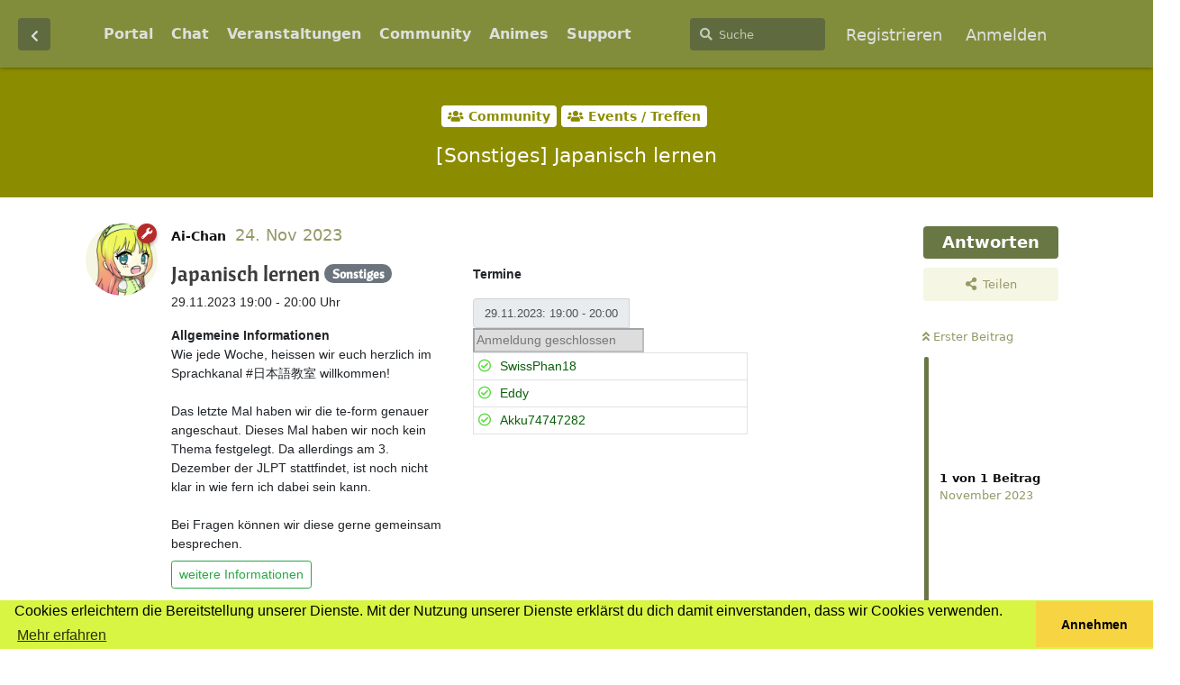

--- FILE ---
content_type: text/html; charset=utf-8
request_url: https://www.littleakiba.ch/d/6161-sonstiges-japanisch-lernen
body_size: 11583
content:
<!doctype html>
<html  dir="ltr"        lang="de" >
    <head>
        <meta charset="utf-8">
        <title>[Sonstiges] Japanisch lernen - littleAkiba - Anime, Manga und Japan</title>

        <link rel="stylesheet" href="https://www.littleakiba.ch/assets/forum.css?v=7de53cfc">
<link rel="canonical" href="https://www.littleakiba.ch/d/6161-sonstiges-japanisch-lernen">
<link rel="preload" href="https://www.littleakiba.ch/assets/forum.css?v=7de53cfc" as="style">
<link rel="preload" href="https://www.littleakiba.ch/assets/forum.js?v=c7cee239" as="script">
<link rel="preload" href="https://www.littleakiba.ch/assets/forum-de.js?v=1df5a95b" as="script">
<link rel="preload" href="https://www.littleakiba.ch/assets/fonts/fa-solid-900.woff2" as="font" type="font/woff2" crossorigin="">
<link rel="preload" href="https://www.littleakiba.ch/assets/fonts/fa-regular-400.woff2" as="font" type="font/woff2" crossorigin="">
<meta name="viewport" content="width=device-width, initial-scale=1, maximum-scale=1, minimum-scale=1">
<meta name="description" content="">
<meta name="theme-color" content="#697745">
<meta name="application-name" content="littleAkiba - Anime, Manga und Japan">
<meta name="robots" content="index, follow">
<meta name="twitter:card" content="summary_large_image">
<meta name="twitter:image" content="https://www.littleakiba.ch/assets/site-image-6g6qbtlw.png">
<meta name="twitter:title" content="[Sonstiges] Japanisch lernen">
<meta name="article:published_time" content="2023-11-24T17:08:33+00:00">
<meta name="twitter:description" content="">
<meta name="twitter:url" content="https://www.littleakiba.ch/d/6161-sonstiges-japanisch-lernen">
<link rel="shortcut icon" href="https://www.littleakiba.ch/assets/favicon-m9asazln.png">
<meta property="og:site_name" content="littleAkiba - Anime, Manga und Japan">
<meta property="og:type" content="article">
<meta property="og:image" content="https://www.littleakiba.ch/assets/site-image-6g6qbtlw.png">
<meta property="og:title" content="[Sonstiges] Japanisch lernen">
<meta property="og:description" content="">
<meta property="og:url" content="https://www.littleakiba.ch/d/6161-sonstiges-japanisch-lernen">
<script type="application/ld+json">[{"@context":"http:\/\/schema.org","@type":"QAPage","publisher":{"@type":"Organization","name":"littleAkiba - Anime, Manga und Japan","url":"https:\/\/www.littleakiba.ch","description":"Die neue Animeforum und Mangaforum der Schweiz. Hier dreht sich alles um Anime, Manga, Gaming, Cosplay, Conventions und Japan ansich. Triff nette Leute aus der Schweiz.","logo":"https:\/\/www.littleakiba.ch\/assets\/logo-ohkmhcng.png"},"image":"https:\/\/www.littleakiba.ch\/assets\/site-image-6g6qbtlw.png","headline":"[Sonstiges] Japanisch lernen","datePublished":"2023-11-24T17:08:33+00:00","description":"","url":"https:\/\/www.littleakiba.ch\/d\/6161-sonstiges-japanisch-lernen","mainEntity":{"@type":"Question","name":"[Sonstiges] Japanisch lernen","text":"\u003Cp\u003E\u003Ciframe data-s9e-mediaembed=\"littleakibaevent\" allowfullscreen=\"\" loading=\"lazy\" onload=\"this.style.height=(this.contentWindow.document.body.scrollHeight+20)+'px';\" scrolling=\"no\" src=\"\/\/www.littleakiba.ch\/portal\/embed\/event\/868\" style=\"border:0;height:360px;max-width:640px;width:100%\"\u003E\u003C\/iframe\u003E\u003C\/p\u003E","dateCreated":"2023-11-24T17:08:33+00:00","author":{"@type":"Person","name":"Ai-Chan"},"answerCount":0}},{"@context":"http:\/\/schema.org","@type":"BreadcrumbList","itemListElement":{"@type":"ListItem","name":"Events \/ Treffen","item":"https:\/\/www.littleakiba.ch\/t\/conventions-treffen","position":2}},{"@context":"http:\/\/schema.org","@type":"WebSite","url":"https:\/\/www.littleakiba.ch\/","potentialAction":{"@type":"SearchAction","target":"https:\/\/www.littleakiba.ch\/?q={search_term_string}","query-input":"required name=search_term_string"}}]</script>
    </head>

    <body>
        <div class="pageinfo" id="pageinfo">
<div class="navinfo">
<div class="headw">
<a href="/"><img src="/portal/assets/littleakiba_logo.png" class="logo logo_la" alt="anime und manga schweiz: littleakiba" title="anime und manga schweiz: littleakiba"></a>

<a href="https://chibicon.ch"><img src="https://chibicon.ch//images/chibicon-2024-tickets.png" class="logo chibi-con" alt="Chibi-Con Anime-Convention 2024 in Winterthur"  style="padding:12px;"></a>

</div>
</div>

<!--
<iframe id="portal_info_container" src="https://www.littleakiba.ch/portal/forumHeaderIframe" frameborder="0" scrolling="no"></iframe>
//-->
</div>


<script src="https://www.littleakiba.ch/portal/assets/js/jquery.min.js"></script>

<script>
theinterval = setInterval(function() {
if(window.location.href.indexOf("/u/") > -1){

   if(
window.location.href.indexOf("/byobu") == -1 &&
window.location.href.indexOf("/mentions") == -1 &&
window.location.href.indexOf("/discussions") == -1 &&
window.location.href.indexOf("/?showcomments") == -1

){
      const regex = /\/u\/(.*)/gm;
      const subst = `/portal/profile/$1`;
      const str = window.location.href;
      const result = str.replace(regex, subst);
      window.location.href = result;
clearInterval(theinterval);
   }
}


if(window.location.href.indexOf("/d/") > -1){
$(".pageinfo").hide();
} 
else{
$(".pageinfo").show();
}
}, 500);

</script>

<style>
.navinfo{
display:inline-block;
width:100%;
height: 200px;
text-align:center;
  background-image: url("/assets/littleakiba_header_large.jpg"); /* The image used */
  background-color: #cccccc; /* Used if the image is unavailable */
  background-position: center bottom; /* Center the image */
  background-repeat: no-repeat; /* Do not repeat the image */
  background-size: cover; 
  margin-bottom: -5px;
}

.headw .logo {
   height: 170px;
   width: auto;
}

.navinfo>p{
margin-top:200px;
display:inline-block;
color:white;
font-size:18px;
margin-right:10px;
}
.navinfo>.headw>p{
position:relative;
top:120px;
display:inline-block;
color:white;
font-size:18px;
}

@media screen and (max-width:1024px){
  .navinfo{
    display:inline-block;
    width:100%;
    height:200px;
  }
  .navinfo>p, .navinfo>.headw>p {
    font-size:12px;
  }
  .navinfo>.headw>p {
    top:20px;
  }
  .navinfo>p{
    margin-top:40px;
  }

  .headw .logo {
    height: 120px;
  }

}

@media screen and (max-width:600px){
.navinfo{
    height:120px;
  }

.pageinfo {
    height: 150px;
}

}

@media screen and (min-width:1024px){
  .Header-logo {
    display: none;
  }
}

</style>

<div id="app" class="App">

    <div id="app-navigation" class="App-navigation"></div>

    <div id="drawer" class="App-drawer">

        <header id="header" class="App-header">
            <div id="header-navigation" class="Header-navigation"></div>
            <div class="container">
                <h1 class="Header-title">
                    <a href="https://www.littleakiba.ch" id="home-link">
                                                    <img src="https://www.littleakiba.ch/assets/logo-ohkmhcng.png" alt="littleAkiba - Anime, Manga und Japan" class="Header-logo">
                                            </a>
                </h1>
                <div id="header-primary" class="Header-primary"></div>
                <div id="header-secondary" class="Header-secondary"></div>
            </div>
        </header>

    </div>

    <main class="App-content">
        <div id="content"></div>

        <div id="flarum-loading" style="display: none">
    Seite lädt…
</div>

<noscript>
    <div class="Alert">
        <div class="container">
            Dieses Forum ist für moderne Browser mit JavaScript optimiert.
        </div>
    </div>
</noscript>

<div id="flarum-loading-error" style="display: none">
    <div class="Alert">
        <div class="container">
            Beim Laden dieser Seite ist etwas schiefgelaufen.
        </div>
    </div>
</div>

<noscript id="flarum-content">
    <div class="container">
    <h2>[Sonstiges] Japanisch lernen</h2>

    <div>
                    <div>
                                <h3>Ai-Chan</h3>
                <div class="Post-body">
                    <p><iframe data-s9e-mediaembed="littleakibaevent" allowfullscreen="" loading="lazy" onload="this.style.height=(this.contentWindow.document.body.scrollHeight+20)+'px';" scrolling="no" src="//www.littleakiba.ch/portal/embed/event/868" style="border:0;height:360px;max-width:640px;width:100%"></iframe></p>
                </div>
            </div>

            <hr>
            </div>

    
    </div>

</noscript>


        <div class="App-composer">
            <div class="container">
                <div id="composer"></div>
            </div>
        </div>
    </main>

</div>

<div id="mascot"><img src="/assets/aichan-chibi-mascot.png" alt="Ai Chan - LittleAkiba Maskottchen"  title="Ai Chan - LittleAkiba Maskottchen" /></div>
<div class="footer">
<div class="footer__left">
<p>Powered by Flarum with <i class="fas fa-heart" style="color:red;"></i></p>
<ul>
<li><a href="/p/1-datenschutz">Datenschutz</a></li>
<li><a href="/p/2-nutzungsbedingungen">Nutzungsbedingungen</a></li>
<li><a href="/p/5-faq">FAQ</a>
<li><a href="/p/6-imp">Impressum</a>
<li><a href="/portal/support">Unterstütze uns</a></li>
</ul>

<p style="margin-right: 5px; font-size: 0.9em;">
Little Akiba ist die neue Anime- und Manga-Community der Schweiz. Hier kannst du dich mit anderen Otakus über Anime, Manga, Cosplay, Japan, Anime-Conventions und vielem mehr austauschen. Auch erfährst du hier die aktuellsten Infos zur Chibi-Con, Sakura no Matsuri, Unicon, Solocon, Fantasy Basel und sonstigen schweizer Cons.
</p>
</div>
<div class="footer__right">
<p>Für seine Beiträge ist jeder Nutzer vollumfänglich selber verantwortlich.<br/>
Mit der Benutzung dieses Forums und Portals akzeptierst du die Teilnahmebedingungen.</p>
</div>
</div>








<script>



$(document).ready(function() {


let pageinfo = document.getElementById('pageinfo');

   $('.Button Navigation-back').on('click', function() {
      window.scroll(0,100).trigger("scroll");
   });

/*  comment out after christmas */
/*
if(app.store.data.forums[1].data.attributes.christmasSpecial === true || 1==1) {
  $('.pageinfo .headw .logo_la').attr("src", "/portal/assets/littleakiba_logo_christmas.png");

var particleCount = 150;
var particleMax   = 350;
var sky           = document.querySelector('.headw');
var canvas        = document.createElement('canvas');
var ctx           = canvas.getContext('2d');
var width         = sky.clientWidth;
var height        = sky.clientHeight;
var i             = 0;
var active        = false;
var snowflakes    = [];
var snowflake;

canvas.style.position = 'absolute';
canvas.style.left = canvas.style.top = '0';

var Snowflake = function () {
	this.x = 0;
	this.y = 0;
	this.vy = 0;
	this.vx = 0;
	this.r = 0;

	this.reset();
};

Snowflake.prototype.reset = function() {
	this.x = Math.random() * width;
	this.y = Math.random() * -height;
	this.vy = 1 + Math.random() * 3;
	this.vx = 0.5 - Math.random();
	this.r = 1 + Math.random() * 5;
	this.o = 0.5 + Math.random() * 0.5;
};

function generateSnowFlakes() {
	snowflakes = [];
	for (i = 0; i < particleMax; i++) {
		snowflake = new Snowflake();
		snowflake.reset();
		snowflakes.push(snowflake);
	}
}

generateSnowFlakes();

function update() {
	ctx.clearRect(0, 0, width, height);

	if (!active) {
		return;
	}

	for (i = 0; i < particleCount; i++) {
		snowflake = snowflakes[i];
		snowflake.y += snowflake.vy;
		snowflake.x += snowflake.vx;

		ctx.globalAlpha = snowflake.o;
		ctx.beginPath();
		ctx.arc(snowflake.x, snowflake.y, snowflake.r, 0, Math.PI * 2, false);
		ctx.closePath();
		ctx.fill();

		if (snowflake.y > height) {
			snowflake.reset();
		}
	}

	requestAnimFrame(update);
}

function onResize() {
	width = sky.clientWidth;
	height = sky.clientHeight;
	canvas.width = width;
	canvas.height = height;
	ctx.fillStyle = '#FFF';

	var wasActive = active;
	active = width > 359;

	if (!wasActive && active) {
		requestAnimFrame(update);
	}
}

// shim layer with setTimeout fallback
window.requestAnimFrame = (function() {
	return  window.requestAnimationFrame       ||
		window.webkitRequestAnimationFrame ||
		window.mozRequestAnimationFrame    ||
		function( callback ){
			window.setTimeout(callback, 1000 / 60);
		};
})();

onResize();
window.addEventListener('resize', onResize, false);

sky.appendChild(canvas);

}
*/
/* until this comment */
/* end let it snow */




setInterval(updateProfileURL, 1500);
function updateProfileURL() {
var href = $('.sideNavContainer .item-posts a').prop("href");
if(href != undefined && href.substr(-14) != "/?showcomments") {
console.log(href);
$('.sideNavContainer .item-posts a').prop("href", href + "/?showcomments");
var href = $('.sideNavContainer .item-posts a').prop("href");
console.log(href);
}
}

setInterval(checkNotifications, 30000);
function checkNotifications() {
var jqxhr = $.get( "/portal/api/notificationscount")
  .done(function(response) {
    $('.item-portalNotifications .NotificationsDropdown-unread').html(response);
    if(response > 0) {
      $('.item-portalNotifications .NotificationsDropdown-unread').css('color', 'white');
      $('.item-portalNotifications .NotificationsDropdown-unread').css('background-color', 'orange');
    } else {
      $('.item-portalNotifications .NotificationsDropdown-unread').css('color', '#697745');
      $('.item-portalNotifications .NotificationsDropdown-unread').css('background-color', '#c3c9b5');
    }
  });
}

var portalNotificationElement ='<li class="item-portalNotifications" onclick="showNotifications();" style="margin-left: 5px;"><div class="ButtonGroup Dropdown dropdown NotificationsDropdown itemCount0"><button class="Dropdown-toggle Button Button--flat new" data-toggle="dropdown" title="Portal Updates"><i class="fas fa-envelope"></i><span class="NotificationsDropdown-unread">0</span><span class="Button-label">Portal Updates</span></button><div class="Dropdown-menu Dropdown-menu--right"></div></div></li>';
$('#header-secondary > ul > li.item-notifications').after(portalNotificationElement);
checkNotifications();
});

function showNotifications() {
var jqxhr = $.get( "/portal/api/notifications")
  .done(function(response) {
    $('.item-portalNotifications .Dropdown-menu').html(response);
  });
}


</script>


<!-- Matomo -->
<script type="text/javascript">
  var _paq = window._paq || [];
  /* tracker methods like "setCustomDimension" should be called before "trackPageView" */
  _paq.push(['trackPageView']);
  _paq.push(['enableLinkTracking']);
  (function() {
    var u="//www.happy-soft.ch/piwik/";
    _paq.push(['setTrackerUrl', u+'matomo.php']);
    _paq.push(['setSiteId', '11']);
    var d=document, g=d.createElement('script'), s=d.getElementsByTagName('script')[0];
    g.type='text/javascript'; g.async=true; g.defer=true; g.src=u+'matomo.js'; s.parentNode.insertBefore(g,s);
  })();
</script>
<!-- End Matomo Code -->


        <div id="modal"></div>
        <div id="alerts"></div>

        <script>
            document.getElementById('flarum-loading').style.display = 'block';
            var flarum = {extensions: {}};
        </script>

        <script src="https://www.littleakiba.ch/assets/forum.js?v=c7cee239"></script>
<script src="https://www.littleakiba.ch/assets/forum-de.js?v=1df5a95b"></script>

        <script id="flarum-json-payload" type="application/json">{"resources":[{"type":"forums","id":"1","attributes":{"title":"littleAkiba - Anime, Manga und Japan","description":"Die neue Animeforum und Mangaforum der Schweiz. Hier dreht sich alles um Anime, Manga, Gaming, Cosplay, Conventions und Japan ansich. Triff nette Leute aus der Schweiz.","showLanguageSelector":false,"baseUrl":"https:\/\/www.littleakiba.ch","basePath":"","baseOrigin":"https:\/\/www.littleakiba.ch","debug":false,"apiUrl":"https:\/\/www.littleakiba.ch\/api","welcomeTitle":"Willkommen bei littleAkiba","welcomeMessage":"Dies ist die neue, moderne Japan-Community der Schweiz. Jeder, der sich gerne \u00fcber Themen wie Anime und Manga, Games und Musik oder auch nur die Japanische Kultur oder Sprache unterhalten m\u00f6chte, ist hier willkommen. Wir haben auch einen Chat.","themePrimaryColor":"#697745","themeSecondaryColor":"#727927","logoUrl":"https:\/\/www.littleakiba.ch\/assets\/logo-ohkmhcng.png","faviconUrl":"https:\/\/www.littleakiba.ch\/assets\/favicon-m9asazln.png","headerHtml":"\u003Cdiv class=\u0022pageinfo\u0022 id=\u0022pageinfo\u0022\u003E\n\u003Cdiv class=\u0022navinfo\u0022\u003E\n\u003Cdiv class=\u0022headw\u0022\u003E\n\u003Ca href=\u0022\/\u0022\u003E\u003Cimg src=\u0022\/portal\/assets\/littleakiba_logo.png\u0022 class=\u0022logo logo_la\u0022 alt=\u0022anime und manga schweiz: littleakiba\u0022 title=\u0022anime und manga schweiz: littleakiba\u0022\u003E\u003C\/a\u003E\n\n\u003Ca href=\u0022https:\/\/chibicon.ch\u0022\u003E\u003Cimg src=\u0022https:\/\/chibicon.ch\/\/images\/chibicon-2024-tickets.png\u0022 class=\u0022logo chibi-con\u0022 alt=\u0022Chibi-Con Anime-Convention 2024 in Winterthur\u0022  style=\u0022padding:12px;\u0022\u003E\u003C\/a\u003E\n\n\u003C\/div\u003E\n\u003C\/div\u003E\n\n\u003C!--\n\u003Ciframe id=\u0022portal_info_container\u0022 src=\u0022https:\/\/www.littleakiba.ch\/portal\/forumHeaderIframe\u0022 frameborder=\u00220\u0022 scrolling=\u0022no\u0022\u003E\u003C\/iframe\u003E\n\/\/--\u003E\n\u003C\/div\u003E\n\n\n\u003Cscript src=\u0022https:\/\/www.littleakiba.ch\/portal\/assets\/js\/jquery.min.js\u0022\u003E\u003C\/script\u003E\n\n\u003Cscript\u003E\ntheinterval = setInterval(function() {\nif(window.location.href.indexOf(\u0022\/u\/\u0022) \u003E -1){\n\n   if(\nwindow.location.href.indexOf(\u0022\/byobu\u0022) == -1 \u0026\u0026\nwindow.location.href.indexOf(\u0022\/mentions\u0022) == -1 \u0026\u0026\nwindow.location.href.indexOf(\u0022\/discussions\u0022) == -1 \u0026\u0026\nwindow.location.href.indexOf(\u0022\/?showcomments\u0022) == -1\n\n){\n      const regex = \/\\\/u\\\/(.*)\/gm;\n      const subst = `\/portal\/profile\/$1`;\n      const str = window.location.href;\n      const result = str.replace(regex, subst);\n      window.location.href = result;\nclearInterval(theinterval);\n   }\n}\n\n\nif(window.location.href.indexOf(\u0022\/d\/\u0022) \u003E -1){\n$(\u0022.pageinfo\u0022).hide();\n} \nelse{\n$(\u0022.pageinfo\u0022).show();\n}\n}, 500);\n\n\u003C\/script\u003E\n\n\u003Cstyle\u003E\n.navinfo{\ndisplay:inline-block;\nwidth:100%;\nheight: 200px;\ntext-align:center;\n  background-image: url(\u0022\/assets\/littleakiba_header_large.jpg\u0022); \/* The image used *\/\n  background-color: #cccccc; \/* Used if the image is unavailable *\/\n  background-position: center bottom; \/* Center the image *\/\n  background-repeat: no-repeat; \/* Do not repeat the image *\/\n  background-size: cover; \n  margin-bottom: -5px;\n}\n\n.headw .logo {\n   height: 170px;\n   width: auto;\n}\n\n.navinfo\u003Ep{\nmargin-top:200px;\ndisplay:inline-block;\ncolor:white;\nfont-size:18px;\nmargin-right:10px;\n}\n.navinfo\u003E.headw\u003Ep{\nposition:relative;\ntop:120px;\ndisplay:inline-block;\ncolor:white;\nfont-size:18px;\n}\n\n@media screen and (max-width:1024px){\n  .navinfo{\n    display:inline-block;\n    width:100%;\n    height:200px;\n  }\n  .navinfo\u003Ep, .navinfo\u003E.headw\u003Ep {\n    font-size:12px;\n  }\n  .navinfo\u003E.headw\u003Ep {\n    top:20px;\n  }\n  .navinfo\u003Ep{\n    margin-top:40px;\n  }\n\n  .headw .logo {\n    height: 120px;\n  }\n\n}\n\n@media screen and (max-width:600px){\n.navinfo{\n    height:120px;\n  }\n\n.pageinfo {\n    height: 150px;\n}\n\n}\n\n@media screen and (min-width:1024px){\n  .Header-logo {\n    display: none;\n  }\n}\n\n\u003C\/style\u003E","footerHtml":"\u003Cdiv id=\u0022mascot\u0022\u003E\u003Cimg src=\u0022\/assets\/aichan-chibi-mascot.png\u0022 alt=\u0022Ai Chan - LittleAkiba Maskottchen\u0022  title=\u0022Ai Chan - LittleAkiba Maskottchen\u0022 \/\u003E\u003C\/div\u003E\n\u003Cdiv class=\u0022footer\u0022\u003E\n\u003Cdiv class=\u0022footer__left\u0022\u003E\n\u003Cp\u003EPowered by Flarum with \u003Ci class=\u0022fas fa-heart\u0022 style=\u0022color:red;\u0022\u003E\u003C\/i\u003E\u003C\/p\u003E\n\u003Cul\u003E\n\u003Cli\u003E\u003Ca href=\u0022\/p\/1-datenschutz\u0022\u003EDatenschutz\u003C\/a\u003E\u003C\/li\u003E\n\u003Cli\u003E\u003Ca href=\u0022\/p\/2-nutzungsbedingungen\u0022\u003ENutzungsbedingungen\u003C\/a\u003E\u003C\/li\u003E\n\u003Cli\u003E\u003Ca href=\u0022\/p\/5-faq\u0022\u003EFAQ\u003C\/a\u003E\n\u003Cli\u003E\u003Ca href=\u0022\/p\/6-imp\u0022\u003EImpressum\u003C\/a\u003E\n\u003Cli\u003E\u003Ca href=\u0022\/portal\/support\u0022\u003EUnterst\u00fctze uns\u003C\/a\u003E\u003C\/li\u003E\n\u003C\/ul\u003E\n\n\u003Cp style=\u0022margin-right: 5px; font-size: 0.9em;\u0022\u003E\nLittle Akiba ist die neue Anime- und Manga-Community der Schweiz. Hier kannst du dich mit anderen Otakus \u00fcber Anime, Manga, Cosplay, Japan, Anime-Conventions und vielem mehr austauschen. Auch erf\u00e4hrst du hier die aktuellsten Infos zur Chibi-Con, Sakura no Matsuri, Unicon, Solocon, Fantasy Basel und sonstigen schweizer Cons.\n\u003C\/p\u003E\n\u003C\/div\u003E\n\u003Cdiv class=\u0022footer__right\u0022\u003E\n\u003Cp\u003EF\u00fcr seine Beitr\u00e4ge ist jeder Nutzer vollumf\u00e4nglich selber verantwortlich.\u003Cbr\/\u003E\nMit der Benutzung dieses Forums und Portals akzeptierst du die Teilnahmebedingungen.\u003C\/p\u003E\n\u003C\/div\u003E\n\u003C\/div\u003E\n\n\n\n\n\n\n\n\n\u003Cscript\u003E\n\n\n\n$(document).ready(function() {\n\n\nlet pageinfo = document.getElementById(\u0027pageinfo\u0027);\n\n   $(\u0027.Button Navigation-back\u0027).on(\u0027click\u0027, function() {\n      window.scroll(0,100).trigger(\u0022scroll\u0022);\n   });\n\n\/*  comment out after christmas *\/\n\/*\nif(app.store.data.forums[1].data.attributes.christmasSpecial === true || 1==1) {\n  $(\u0027.pageinfo .headw .logo_la\u0027).attr(\u0022src\u0022, \u0022\/portal\/assets\/littleakiba_logo_christmas.png\u0022);\n\nvar particleCount = 150;\nvar particleMax   = 350;\nvar sky           = document.querySelector(\u0027.headw\u0027);\nvar canvas        = document.createElement(\u0027canvas\u0027);\nvar ctx           = canvas.getContext(\u00272d\u0027);\nvar width         = sky.clientWidth;\nvar height        = sky.clientHeight;\nvar i             = 0;\nvar active        = false;\nvar snowflakes    = [];\nvar snowflake;\n\ncanvas.style.position = \u0027absolute\u0027;\ncanvas.style.left = canvas.style.top = \u00270\u0027;\n\nvar Snowflake = function () {\n\tthis.x = 0;\n\tthis.y = 0;\n\tthis.vy = 0;\n\tthis.vx = 0;\n\tthis.r = 0;\n\n\tthis.reset();\n};\n\nSnowflake.prototype.reset = function() {\n\tthis.x = Math.random() * width;\n\tthis.y = Math.random() * -height;\n\tthis.vy = 1 + Math.random() * 3;\n\tthis.vx = 0.5 - Math.random();\n\tthis.r = 1 + Math.random() * 5;\n\tthis.o = 0.5 + Math.random() * 0.5;\n};\n\nfunction generateSnowFlakes() {\n\tsnowflakes = [];\n\tfor (i = 0; i \u003C particleMax; i++) {\n\t\tsnowflake = new Snowflake();\n\t\tsnowflake.reset();\n\t\tsnowflakes.push(snowflake);\n\t}\n}\n\ngenerateSnowFlakes();\n\nfunction update() {\n\tctx.clearRect(0, 0, width, height);\n\n\tif (!active) {\n\t\treturn;\n\t}\n\n\tfor (i = 0; i \u003C particleCount; i++) {\n\t\tsnowflake = snowflakes[i];\n\t\tsnowflake.y += snowflake.vy;\n\t\tsnowflake.x += snowflake.vx;\n\n\t\tctx.globalAlpha = snowflake.o;\n\t\tctx.beginPath();\n\t\tctx.arc(snowflake.x, snowflake.y, snowflake.r, 0, Math.PI * 2, false);\n\t\tctx.closePath();\n\t\tctx.fill();\n\n\t\tif (snowflake.y \u003E height) {\n\t\t\tsnowflake.reset();\n\t\t}\n\t}\n\n\trequestAnimFrame(update);\n}\n\nfunction onResize() {\n\twidth = sky.clientWidth;\n\theight = sky.clientHeight;\n\tcanvas.width = width;\n\tcanvas.height = height;\n\tctx.fillStyle = \u0027#FFF\u0027;\n\n\tvar wasActive = active;\n\tactive = width \u003E 359;\n\n\tif (!wasActive \u0026\u0026 active) {\n\t\trequestAnimFrame(update);\n\t}\n}\n\n\/\/ shim layer with setTimeout fallback\nwindow.requestAnimFrame = (function() {\n\treturn  window.requestAnimationFrame       ||\n\t\twindow.webkitRequestAnimationFrame ||\n\t\twindow.mozRequestAnimationFrame    ||\n\t\tfunction( callback ){\n\t\t\twindow.setTimeout(callback, 1000 \/ 60);\n\t\t};\n})();\n\nonResize();\nwindow.addEventListener(\u0027resize\u0027, onResize, false);\n\nsky.appendChild(canvas);\n\n}\n*\/\n\/* until this comment *\/\n\/* end let it snow *\/\n\n\n\n\nsetInterval(updateProfileURL, 1500);\nfunction updateProfileURL() {\nvar href = $(\u0027.sideNavContainer .item-posts a\u0027).prop(\u0022href\u0022);\nif(href != undefined \u0026\u0026 href.substr(-14) != \u0022\/?showcomments\u0022) {\nconsole.log(href);\n$(\u0027.sideNavContainer .item-posts a\u0027).prop(\u0022href\u0022, href + \u0022\/?showcomments\u0022);\nvar href = $(\u0027.sideNavContainer .item-posts a\u0027).prop(\u0022href\u0022);\nconsole.log(href);\n}\n}\n\nsetInterval(checkNotifications, 30000);\nfunction checkNotifications() {\nvar jqxhr = $.get( \u0022\/portal\/api\/notificationscount\u0022)\n  .done(function(response) {\n    $(\u0027.item-portalNotifications .NotificationsDropdown-unread\u0027).html(response);\n    if(response \u003E 0) {\n      $(\u0027.item-portalNotifications .NotificationsDropdown-unread\u0027).css(\u0027color\u0027, \u0027white\u0027);\n      $(\u0027.item-portalNotifications .NotificationsDropdown-unread\u0027).css(\u0027background-color\u0027, \u0027orange\u0027);\n    } else {\n      $(\u0027.item-portalNotifications .NotificationsDropdown-unread\u0027).css(\u0027color\u0027, \u0027#697745\u0027);\n      $(\u0027.item-portalNotifications .NotificationsDropdown-unread\u0027).css(\u0027background-color\u0027, \u0027#c3c9b5\u0027);\n    }\n  });\n}\n\nvar portalNotificationElement =\u0027\u003Cli class=\u0022item-portalNotifications\u0022 onclick=\u0022showNotifications();\u0022 style=\u0022margin-left: 5px;\u0022\u003E\u003Cdiv class=\u0022ButtonGroup Dropdown dropdown NotificationsDropdown itemCount0\u0022\u003E\u003Cbutton class=\u0022Dropdown-toggle Button Button--flat new\u0022 data-toggle=\u0022dropdown\u0022 title=\u0022Portal Updates\u0022\u003E\u003Ci class=\u0022fas fa-envelope\u0022\u003E\u003C\/i\u003E\u003Cspan class=\u0022NotificationsDropdown-unread\u0022\u003E0\u003C\/span\u003E\u003Cspan class=\u0022Button-label\u0022\u003EPortal Updates\u003C\/span\u003E\u003C\/button\u003E\u003Cdiv class=\u0022Dropdown-menu Dropdown-menu--right\u0022\u003E\u003C\/div\u003E\u003C\/div\u003E\u003C\/li\u003E\u0027;\n$(\u0027#header-secondary \u003E ul \u003E li.item-notifications\u0027).after(portalNotificationElement);\ncheckNotifications();\n});\n\nfunction showNotifications() {\nvar jqxhr = $.get( \u0022\/portal\/api\/notifications\u0022)\n  .done(function(response) {\n    $(\u0027.item-portalNotifications .Dropdown-menu\u0027).html(response);\n  });\n}\n\n\n\u003C\/script\u003E\n\n\n\u003C!-- Matomo --\u003E\n\u003Cscript type=\u0022text\/javascript\u0022\u003E\n  var _paq = window._paq || [];\n  \/* tracker methods like \u0022setCustomDimension\u0022 should be called before \u0022trackPageView\u0022 *\/\n  _paq.push([\u0027trackPageView\u0027]);\n  _paq.push([\u0027enableLinkTracking\u0027]);\n  (function() {\n    var u=\u0022\/\/www.happy-soft.ch\/piwik\/\u0022;\n    _paq.push([\u0027setTrackerUrl\u0027, u+\u0027matomo.php\u0027]);\n    _paq.push([\u0027setSiteId\u0027, \u002711\u0027]);\n    var d=document, g=d.createElement(\u0027script\u0027), s=d.getElementsByTagName(\u0027script\u0027)[0];\n    g.type=\u0027text\/javascript\u0027; g.async=true; g.defer=true; g.src=u+\u0027matomo.js\u0027; s.parentNode.insertBefore(g,s);\n  })();\n\u003C\/script\u003E\n\u003C!-- End Matomo Code --\u003E","allowSignUp":true,"defaultRoute":"\/all","canViewForum":true,"canStartDiscussion":false,"canSearchUsers":true,"assetsBaseUrl":"https:\/\/www.littleakiba.ch\/assets","canViewFlags":false,"guidelinesUrl":null,"canBypassTagCounts":false,"minPrimaryTags":"1","maxPrimaryTags":"2","minSecondaryTags":"0","maxSecondaryTags":"3","fof-cookie-consent.consentText":"Cookies erleichtern die Bereitstellung unserer Dienste. Mit der Nutzung unserer Dienste erkl\u00e4rst du dich damit einverstanden, dass wir Cookies verwenden.","fof-cookie-consent.buttonText":"Annehmen","fof-cookie-consent.learnMoreLinkText":"Mehr erfahren","fof-cookie-consent.learnMoreLinkUrl":"\/p\/1-datenschutz","fof-cookie-consent.backgroundColor":"#d7f542","fof-cookie-consent.buttonBackgroundColor":"#f7d542","fof-cookie-consent.ccTheme":"edgeless","fof-user-bio.maxLength":200,"fof-upload.canUpload":false,"fof-upload.canDownload":false,"fof-upload.composerButtonVisiblity":"both","fof-terms.signup-legal-text":"Bitte akzeptiere die Nutzungsbedingungen.","fof-terms.hide-updated-at":true,"fof-terms.date-format":"YYYY-MM-DD","fof-terms.canSeeUserPoliciesState":false,"fof-share-social.plain-copy":true,"fof-share-social.networks":["facebook","twitter","reddit"],"ReactionConverts":[null,null,null],"allowPollOptionImage":false,"fof-oauth":[{"name":"discord","icon":"fab fa-discord","priority":0},null,null,null,{"name":"twitter","icon":"fab fa-twitter","priority":0},null,null],"fof-oauth.only_icons":true,"fof-merge-discussions.search_limit":4,"masquerade.force-profile-completion":false,"masquerade.profile-completed":false,"canViewMasquerade":false,"canStartPrivateDiscussion":false,"canStartPrivateDiscussionWithUsers":false,"canStartPrivateDiscussionWithGroups":false,"canStartPrivateDiscussionWithBlockers":false,"byobu.icon-badge":"fas fa-map","byobu.icon-postAction":"far fa-map","canSelectBestAnswerOwnPost":true,"useAlternativeBestAnswerUi":false,"showBestAnswerFilterUi":true,"allowUsernameMentionFormat":true,"emojioneAreaEnableSearch":true,"emojioneAreaEnableRecent":true,"emojioneAreaEnableTones":false,"emojioneAreaFiltersPositionBottom":false,"emojioneAreaSearchPositionBottom":false,"emojioneAreaHideFlarumButton":true,"antoinefr-money.moneyname":"Onigiri: [money]","antoinefr-money.noshowzero":""},"relationships":{"groups":{"data":[{"type":"groups","id":"1"},{"type":"groups","id":"2"},{"type":"groups","id":"3"},{"type":"groups","id":"4"},{"type":"groups","id":"5"},{"type":"groups","id":"6"},{"type":"groups","id":"7"},{"type":"groups","id":"8"}]},"tags":{"data":[{"type":"tags","id":"4"},{"type":"tags","id":"5"},{"type":"tags","id":"6"},{"type":"tags","id":"7"},{"type":"tags","id":"8"},{"type":"tags","id":"14"},{"type":"tags","id":"19"}]},"fofTermsPolicies":{"data":[{"type":"fof-terms-policies","id":"1"},{"type":"fof-terms-policies","id":"2"}]},"reactions":{"data":[{"type":"reactions","id":"1"},{"type":"reactions","id":"2"},{"type":"reactions","id":"3"},{"type":"reactions","id":"4"},{"type":"reactions","id":"7"},{"type":"reactions","id":"8"},{"type":"reactions","id":"9"},{"type":"reactions","id":"10"},{"type":"reactions","id":"11"},{"type":"reactions","id":"12"},{"type":"reactions","id":"13"}]},"masqueradeFields":{"data":[{"type":"masquerade-field","id":"1"},{"type":"masquerade-field","id":"2"},{"type":"masquerade-field","id":"3"},{"type":"masquerade-field","id":"4"},{"type":"masquerade-field","id":"5"},{"type":"masquerade-field","id":"6"},{"type":"masquerade-field","id":"7"},{"type":"masquerade-field","id":"8"},{"type":"masquerade-field","id":"9"},{"type":"masquerade-field","id":"10"},{"type":"masquerade-field","id":"11"},{"type":"masquerade-field","id":"12"}]},"links":{"data":[{"type":"links","id":"1"},{"type":"links","id":"4"},{"type":"links","id":"5"},{"type":"links","id":"6"},{"type":"links","id":"7"},{"type":"links","id":"8"}]}}},{"type":"groups","id":"1","attributes":{"nameSingular":"Admin","namePlural":"Administratoren","color":"#B72A2A","icon":"fas fa-wrench","isHidden":0}},{"type":"groups","id":"2","attributes":{"nameSingular":"Gast","namePlural":"G\u00e4ste","color":null,"icon":null,"isHidden":0}},{"type":"groups","id":"3","attributes":{"nameSingular":"Mitglied","namePlural":"Mitglieder","color":null,"icon":null,"isHidden":0}},{"type":"groups","id":"4","attributes":{"nameSingular":"Mod","namePlural":"Moderatoren","color":"#80349E","icon":"fas fa-bolt","isHidden":0}},{"type":"groups","id":"5","attributes":{"nameSingular":"Champion-Akku","namePlural":"Champion-Akkus","color":"#867c5e","icon":"fas fa-star","isHidden":0}},{"type":"groups","id":"6","attributes":{"nameSingular":"Ultra-Akku","namePlural":"Ultra-Akkus","color":"#ac985f","icon":"fas fa-star","isHidden":0}},{"type":"groups","id":"7","attributes":{"nameSingular":"Mega-Akku","namePlural":"Mega-Akkus","color":"#Bca86f","icon":"fas fa-star","isHidden":0}},{"type":"groups","id":"8","attributes":{"nameSingular":"Mega-Akku (VIP)","namePlural":"Mega-Akkus (VIP)","color":"#ccb87f","icon":"fas fa-star","isHidden":0}},{"type":"tags","id":"4","attributes":{"name":"Community","description":"Hier passen am besten alle Themen rein, die die Community selbst betreffen, also Infos zu Conventions, Community-Treffen, aber auch Fragen und Ank\u00fcndigungen zum Forum selbst.","slug":"community","color":"#8c8c00","backgroundUrl":null,"backgroundMode":null,"icon":"fas fa-users","discussionCount":2359,"position":0,"defaultSort":null,"isChild":false,"isHidden":false,"lastPostedAt":"2026-01-16T20:32:43+00:00","canStartDiscussion":false,"canAddToDiscussion":false,"subscription":null,"isQnA":false,"reminders":false}},{"type":"tags","id":"5","attributes":{"name":"Games","description":"Playstation, Xbox, PC, Switch oder Retro-Konsole.... dies ist der perfekte Platz f\u00fcr Diskussionen dazu. Ach und Brettspiele etc. sind hier auch willkommen.","slug":"games","color":"#8c8c00","backgroundUrl":null,"backgroundMode":null,"icon":"fas fa-gamepad","discussionCount":96,"position":3,"defaultSort":null,"isChild":false,"isHidden":false,"lastPostedAt":"2025-11-06T09:03:26+00:00","canStartDiscussion":false,"canAddToDiscussion":false,"subscription":null,"isQnA":false,"reminders":false}},{"type":"tags","id":"6","attributes":{"name":"Anime","description":"Egal, ob dir ein Titel von einem Anime nicht mehr einf\u00e4llt oder du uns von deiner Lieblingsserie erz\u00e4hlen m\u00f6chtest: hier bist du richtig.","slug":"anime","color":"#8c8c00","backgroundUrl":null,"backgroundMode":null,"icon":"fas fa-film","discussionCount":981,"position":1,"defaultSort":null,"isChild":false,"isHidden":false,"lastPostedAt":"2026-01-13T10:37:50+00:00","canStartDiscussion":false,"canAddToDiscussion":false,"subscription":null,"isQnA":false,"reminders":false}},{"type":"tags","id":"7","attributes":{"name":"Japan","description":"Du m\u00f6chtest gerne nach Japan oder mit anderen Japanisch lernen? Tiptop, hier kannst du deine japan bezogenenen Fragen stellen.","slug":"japan","color":"#8c8c00","backgroundUrl":"test.png","backgroundMode":null,"icon":"fas fa-circle","discussionCount":72,"position":4,"defaultSort":null,"isChild":false,"isHidden":false,"lastPostedAt":"2025-08-02T08:45:10+00:00","canStartDiscussion":false,"canAddToDiscussion":false,"subscription":null,"isQnA":false,"reminders":false}},{"type":"tags","id":"8","attributes":{"name":"Musik","description":"J-Pop und Idol-Musik, J-Rock\/Visual-Kei und s\u00e4mtliche andere Musik aus Japan","slug":"musik","color":"#8c8c00","backgroundUrl":null,"backgroundMode":null,"icon":"fas fa-music","discussionCount":56,"position":5,"defaultSort":null,"isChild":false,"isHidden":false,"lastPostedAt":"2025-12-11T18:30:38+00:00","canStartDiscussion":false,"canAddToDiscussion":false,"subscription":null,"isQnA":false,"reminders":false}},{"type":"tags","id":"14","attributes":{"name":"Manga","description":"Egal, ob dir ein Titel von einem Manga nicht mehr einf\u00e4llt oder du uns von deiner Lieblingsserie erz\u00e4hlen m\u00f6chtest: hier bist du richtig.","slug":"manga","color":"#8c8c00","backgroundUrl":null,"backgroundMode":null,"icon":"fas fa-book","discussionCount":107,"position":2,"defaultSort":null,"isChild":false,"isHidden":false,"lastPostedAt":"2026-01-03T19:54:01+00:00","canStartDiscussion":false,"canAddToDiscussion":false,"subscription":null,"isQnA":false,"reminders":false}},{"type":"tags","id":"19","attributes":{"name":"Plauschecke","description":"Hier passen sonstige (nicht Japan betreffende) Themen hinein","slug":"plauschecke","color":"#8c8c00","backgroundUrl":null,"backgroundMode":null,"icon":"fas fa-comments","discussionCount":302,"position":6,"defaultSort":null,"isChild":false,"isHidden":false,"lastPostedAt":"2026-01-11T16:46:56+00:00","canStartDiscussion":false,"canAddToDiscussion":false,"subscription":null,"isQnA":false,"reminders":false}},{"type":"fof-terms-policies","id":"1","attributes":{"sort":null,"name":"Nutzungsbedingungen","url":"https:\/\/www.littleakiba.ch\/p\/2-nutzungsbedingungen","update_message":null,"terms_updated_at":null}},{"type":"fof-terms-policies","id":"2","attributes":{"sort":null,"name":"Datenschutzerkl\u00e4rung","url":"https:\/\/www.littleakiba.ch\/p\/1-datenschutz","update_message":null,"terms_updated_at":null}},{"type":"reactions","id":"1","attributes":{"identifier":"thumbsup","display":null,"type":"emoji","enabled":1}},{"type":"reactions","id":"2","attributes":{"identifier":"thumbsdown","display":null,"type":"emoji","enabled":1}},{"type":"reactions","id":"3","attributes":{"identifier":"laughing","display":null,"type":"emoji","enabled":1}},{"type":"reactions","id":"4","attributes":{"identifier":"confused","display":null,"type":"emoji","enabled":1}},{"type":"reactions","id":"7","attributes":{"identifier":"screaming","display":null,"type":"emoji","enabled":1}},{"type":"reactions","id":"8","attributes":{"identifier":"pouting","display":null,"type":"emoji","enabled":1}},{"type":"reactions","id":"9","attributes":{"identifier":"starstruck","display":null,"type":"emoji","enabled":1}},{"type":"reactions","id":"10","attributes":{"identifier":"heart","display":null,"type":"emoji","enabled":1}},{"type":"reactions","id":"11","attributes":{"identifier":"tada","display":null,"type":"emoji","enabled":1}},{"type":"reactions","id":"12","attributes":{"identifier":"cake","display":null,"type":"emoji","enabled":1}},{"type":"reactions","id":"13","attributes":{"identifier":"sake","display":null,"type":"emoji","enabled":1}},{"type":"masquerade-field","id":"1","attributes":{"name":"Twitter","description":"Twitter-Account","required":false,"validation":"url","prefix":"","icon":"fab fa-twitter-square","sort":0,"on_bio":false,"type":"url","deleted_at":null}},{"type":"masquerade-field","id":"2","attributes":{"name":"Geburtsdatum","description":"","required":false,"validation":"date","prefix":"","icon":"fas fa-birthday-cake","sort":1,"on_bio":false,"type":null,"deleted_at":null}},{"type":"masquerade-field","id":"3","attributes":{"name":"Geschlecht","description":"","required":true,"validation":"in:M\u00e4nnlich,Weiblich,drittes Geschlecht,[keine Angabe]","prefix":"","icon":"fas fa-transgender-alt","sort":2,"on_bio":false,"type":"select","deleted_at":null}},{"type":"masquerade-field","id":"4","attributes":{"name":"Wohnort","description":"","required":false,"validation":"string|min:3","prefix":"","icon":"fas fa-home","sort":3,"on_bio":false,"type":null,"deleted_at":null}},{"type":"masquerade-field","id":"5","attributes":{"name":"Beruf","description":"","required":false,"validation":"string","prefix":"","icon":"fas fa-briefcase","sort":4,"on_bio":false,"type":null,"deleted_at":null}},{"type":"masquerade-field","id":"6","attributes":{"name":"Facebook","description":"","required":false,"validation":"url","prefix":"","icon":"fab fa-facebook-square","sort":5,"on_bio":false,"type":"url","deleted_at":null}},{"type":"masquerade-field","id":"7","attributes":{"name":"Anisearch-Profil","description":"","required":false,"validation":"url","prefix":"","icon":"fas fa-search","sort":12,"on_bio":false,"type":"url","deleted_at":null}},{"type":"masquerade-field","id":"8","attributes":{"name":"Hobbies","description":"","required":false,"validation":"","prefix":"","icon":"fas fa-ghost","sort":7,"on_bio":false,"type":null,"deleted_at":null}},{"type":"masquerade-field","id":"9","attributes":{"name":"Name","description":"","required":false,"validation":"","prefix":"","icon":"fas fa-signature","sort":8,"on_bio":false,"type":null,"deleted_at":null}},{"type":"masquerade-field","id":"10","attributes":{"name":"PLZ","description":"Die PLZ wird ben\u00f6tigt, damit du auf der Community-Karte angezeigt werden kannst","required":false,"validation":"Integer","prefix":"","icon":"fas fa-home","sort":9,"on_bio":false,"type":null,"deleted_at":null}},{"type":"masquerade-field","id":"11","attributes":{"name":"MyAnimeList-Profil","description":"","required":false,"validation":"url","prefix":"","icon":"fas fa-search","sort":10,"on_bio":false,"type":"url","deleted_at":null}},{"type":"masquerade-field","id":"12","attributes":{"name":"Anilist-Profil","description":"","required":false,"validation":"url","prefix":"","icon":"fas fa-search","sort":11,"on_bio":false,"type":"url","deleted_at":null}},{"type":"links","id":"1","attributes":{"id":1,"title":"Chat","icon":null,"url":"https:\/\/discord.gg\/c4GfKkwk5X","position":1,"isInternal":false,"isNewtab":true,"isChild":false,"visibility":"everyone"}},{"type":"links","id":"4","attributes":{"id":4,"title":"Community","icon":null,"url":"https:\/\/www.littleakiba.ch\/portal\/communitymap","position":3,"isInternal":false,"isNewtab":false,"isChild":false,"visibility":"everyone"}},{"type":"links","id":"5","attributes":{"id":5,"title":"Veranstaltungen","icon":null,"url":"https:\/\/www.littleakiba.ch\/portal\/events","position":2,"isInternal":false,"isNewtab":false,"isChild":false,"visibility":"everyone"}},{"type":"links","id":"6","attributes":{"id":6,"title":"Portal","icon":null,"url":"https:\/\/www.littleakiba.ch\/portal","position":0,"isInternal":false,"isNewtab":false,"isChild":false,"visibility":"everyone"}},{"type":"links","id":"7","attributes":{"id":7,"title":"Animes","icon":null,"url":"https:\/\/www.littleakiba.ch\/portal\/animes","position":4,"isInternal":false,"isNewtab":false,"isChild":false,"visibility":"everyone"}},{"type":"links","id":"8","attributes":{"id":8,"title":"Support","icon":null,"url":"https:\/\/www.littleakiba.ch\/portal\/support","position":5,"isInternal":false,"isNewtab":false,"isChild":false,"visibility":"everyone"}}],"session":{"userId":0,"csrfToken":"0nGoFBR3wsybhPjFJEyDhNvkY00SnYScGlovFfki"},"locales":{"de":"Deutsch","en":"English"},"locale":"de","fof-follow-tags.following_page_default":null,"apiDocument":{"data":{"type":"discussions","id":"6161","attributes":{"title":"[Sonstiges] Japanisch lernen","slug":"6161-sonstiges-japanisch-lernen","commentCount":1,"participantCount":1,"createdAt":"2023-11-24T17:08:33+00:00","lastPostedAt":"2023-11-24T17:08:33+00:00","lastPostNumber":1,"canReply":false,"canRename":false,"canDelete":false,"canHide":false,"isApproved":true,"hasBestAnswer":false,"bestAnswerSetAt":null,"subscription":null,"canTag":false,"canSplit":false,"shareUrl":"https:\/\/www.littleakiba.ch\/d\/6161","canSeeReactions":false,"canMerge":false,"canEditRecipients":false,"canEditUserRecipients":false,"canEditGroupRecipients":false,"isPrivateDiscussion":false,"canSelectBestAnswer":false,"isSticky":false,"canSticky":false,"isLocked":false,"canLock":false},"relationships":{"user":{"data":{"type":"users","id":"313"}},"posts":{"data":[{"type":"posts","id":"29473"}]},"tags":{"data":[{"type":"tags","id":"4"},{"type":"tags","id":"21"}]},"recipientUsers":{"data":[]},"recipientGroups":{"data":[]}}},"included":[{"type":"users","id":"313","attributes":{"username":"Ai-Chan","displayName":"Ai-Chan","avatarUrl":"https:\/\/www.littleakiba.ch\/assets\/avatars\/avatars\/8IaPPS4rtAjvzdRa.png","slug":"Ai-Chan","joinTime":"2020-04-24T09:30:47+00:00","discussionCount":171,"commentCount":1564,"canEdit":false,"canEditCredentials":false,"canEditGroups":false,"canDelete":false,"lastSeenAt":"2023-05-02T16:29:13+00:00","canSuspend":false,"fof-upload-uploadCountCurrent":0,"fof-upload-uploadCountAll":0,"canEditPolls":false,"canStartPolls":false,"canSelfEditPolls":false,"canVotePolls":false,"canEditMasqueradeProfile":false,"ignored":false,"canBeIgnored":false,"blocksPd":false,"cannotBeDirectMessaged":false,"bestAnswerCount":0,"money":-143,"canEditMoney":false},"relationships":{"groups":{"data":[{"type":"groups","id":"1"}]},"bioFields":{"data":[]},"masqueradeAnswers":{"data":[]}}},{"type":"posts","id":"29473","attributes":{"number":1,"createdAt":"2023-11-24T17:08:33+00:00","contentType":"comment","contentHtml":"\u003Cp\u003E\u003Ciframe data-s9e-mediaembed=\u0022littleakibaevent\u0022 allowfullscreen=\u0022\u0022 loading=\u0022lazy\u0022 onload=\u0022this.style.height=(this.contentWindow.document.body.scrollHeight+20)+\u0027px\u0027;\u0022 scrolling=\u0022no\u0022 src=\u0022\/\/www.littleakiba.ch\/portal\/embed\/event\/868\u0022 style=\u0022border:0;height:360px;max-width:640px;width:100%\u0022\u003E\u003C\/iframe\u003E\u003C\/p\u003E","renderFailed":false,"canEdit":false,"canDelete":false,"canHide":false,"canFlag":false,"isApproved":true,"canApprove":false,"canLike":false,"canReact":false},"relationships":{"discussion":{"data":{"type":"discussions","id":"6161"}},"user":{"data":{"type":"users","id":"313"}},"likes":{"data":[]},"reactions":{"data":[]},"mentionedBy":{"data":[]}}},{"type":"groups","id":"1","attributes":{"nameSingular":"Admin","namePlural":"Administratoren","color":"#B72A2A","icon":"fas fa-wrench","isHidden":0}},{"type":"tags","id":"4","attributes":{"name":"Community","description":"Hier passen am besten alle Themen rein, die die Community selbst betreffen, also Infos zu Conventions, Community-Treffen, aber auch Fragen und Ank\u00fcndigungen zum Forum selbst.","slug":"community","color":"#8c8c00","backgroundUrl":null,"backgroundMode":null,"icon":"fas fa-users","discussionCount":2359,"position":0,"defaultSort":null,"isChild":false,"isHidden":false,"lastPostedAt":"2026-01-16T20:32:43+00:00","canStartDiscussion":false,"canAddToDiscussion":false,"subscription":null,"isQnA":false,"reminders":false}},{"type":"tags","id":"21","attributes":{"name":"Events \/ Treffen","description":"Hier befinden sich die Diskussionen zu den eingetragenen Veranstaltungen im Kalender. Falls du eine eigene Veranstaltung planst, trage diese bitte in den Kalender ein.","slug":"conventions-treffen","color":"#8c8c00","backgroundUrl":null,"backgroundMode":null,"icon":"fas fa-users","discussionCount":126,"position":4,"defaultSort":null,"isChild":true,"isHidden":false,"lastPostedAt":"2026-01-13T08:29:00+00:00","canStartDiscussion":false,"canAddToDiscussion":false,"subscription":null,"isQnA":false,"reminders":false},"relationships":{"parent":{"data":{"type":"tags","id":"4"}}}}]}}</script>

        <script>
            const data = JSON.parse(document.getElementById('flarum-json-payload').textContent);
            document.getElementById('flarum-loading').style.display = 'none';

            try {
                flarum.core.app.load(data);
                flarum.core.app.bootExtensions(flarum.extensions);
                flarum.core.app.boot();
            } catch (e) {
                var error = document.getElementById('flarum-loading-error');
                error.innerHTML += document.getElementById('flarum-content').textContent;
                error.style.display = 'block';
                throw e;
            }
        </script>

        
    </body>
</html>


--- FILE ---
content_type: text/html; charset=UTF-8
request_url: https://www.littleakiba.ch/portal/embed/event/868
body_size: 2065
content:
<!doctype html>
<html lang="de">
<head>
    <meta name="theme-color" content="#697745">
    <link rel="stylesheet" type="text/css" href="/portal/assets/css/bootstrap.min.css">
    <link rel="stylesheet" type="text/css" href="/portal/assets/css/bootstrap-datepicker.min.css">
    <link rel="stylesheet" type="text/css" href="/portal/assets/css/bootstrap4-toggle.min.css">
    <link rel="stylesheet" type="text/css" href="/portal/assets/css/fontawesome-all.min.css">
    <link rel="stylesheet" type="text/css" href="/portal/assets/css/jquery-ui.css">
    <link rel="stylesheet" type="text/css" href="/portal/assets/css/jquery.fancybox.min.css">
    <link rel="stylesheet" type="text/css" href="/portal/assets/css/swiper.min.css">
    <link rel="stylesheet" type="text/css" href="/portal/assets/css/dropzone.css">
    <link rel='stylesheet' type="text/css" href="/portal/assets/js/fullcalendar/packages/core/main.css" />
    <link rel='stylesheet' type="text/css" href="/portal/assets/js/fullcalendar/packages/daygrid/main.css" />
    <link rel='stylesheet' type="text/css" href="/portal/assets/js/fullcalendar/packages/timegrid/main.css" />
    <link rel='stylesheet' type="text/css" href="/portal/assets/js/fullcalendar/packages/list/main.css" />
    <link rel="stylesheet" type="text/css" href="/portal/assets/js/DataTables/datatables.min.css">
    <link rel="stylesheet" type="text/css" href="/portal/assets/css/bootstrap-tagsinput.css">
    <link rel="stylesheet" type="text/css" href="/portal/assets/css/cropper.min.css">
    <link rel="stylesheet" type="text/css" href="/portal/assets/css/style.css?timestamp=36">
    <link rel="icon" type="image/png" href="/portal/favicon.png">
    <script src="/portal/assets/js/jquery.min.js"></script>
    <script src="/portal/assets/js/jquery-ui.js"></script>
    <script src="/portal/assets/js/popper.min.js"></script>
    <script src="/portal/assets/js/jquery.fancybox.min.js"></script>
    <script src="/portal/assets/js/swiper.combine.min.js"></script>
    <script src="/portal/assets/js/bootstrap.min.js"></script>
    <script src="/portal/assets/js/bootstrap-datepicker.min.js"></script>
    <script src="/portal/assets/js/bootstrap-datepicker.de.js"></script>
    <script src="/portal/assets/js/bootstrap4-toggle.min.js"></script>
    <script src='/portal/assets/js/fullcalendar/packages/core/main.js'></script>
    <script src='/portal/assets/js/fullcalendar/packages/core/locales/de.js'></script>
    <script src='/portal/assets/js/fullcalendar/packages/daygrid/main.js'></script>
    <script src='/portal/assets/js/fullcalendar/packages/timegrid/main.js'></script>
    <script src='/portal/assets/js/fullcalendar/packages/list/main.js'></script>
    <script src="/portal/assets/js/bootstrap-select.min.js"></script>
    <script src="/portal/assets/js/typeahead.bundle.js"></script>
    <script src="/portal/assets/js/bootstrap-tagsinput.min.js"></script>
    <script src="/portal/assets/js/dropzone.js"></script>
    <script src="/portal/assets/js/cropper.min.js"></script>
    <script src="/portal/assets/js/DataTables/datatables.min.js"></script>
    <script src="/portal/assets/js/akiba_header.js?timestamp=36"></script>
    <style >[wire\:loading], [wire\:loading\.delay], [wire\:loading\.inline-block], [wire\:loading\.inline], [wire\:loading\.block], [wire\:loading\.flex], [wire\:loading\.table], [wire\:loading\.grid], [wire\:loading\.inline-flex] {display: none;}[wire\:loading\.delay\.shortest], [wire\:loading\.delay\.shorter], [wire\:loading\.delay\.short], [wire\:loading\.delay\.long], [wire\:loading\.delay\.longer], [wire\:loading\.delay\.longest] {display:none;}[wire\:offline] {display: none;}[wire\:dirty]:not(textarea):not(input):not(select) {display: none;}input:-webkit-autofill, select:-webkit-autofill, textarea:-webkit-autofill {animation-duration: 50000s;animation-name: livewireautofill;}@keyframes livewireautofill { from {} }</style>

    <title>LittleAkiba</title>
<meta name="description" content="Die grösste Anime- und Mangacommunity der Schweiz. Hier dreht sich alles um Anime, Manga, Gaming, Cosplay, Conventions und Japan ansich.">
<meta name="keywords" content="Anime, Manga, Conventions, Anime Schweiz, Otaku, Community, Gaming, Cosplay">
<meta charset="utf-8">
<meta name="viewport" content="width=device-width, initial-scale=1">
<meta name="csrf-token" content="3QWx8OZpOEAjKQGzYahKE1t7JYuddDYbonnp66hx"></head>
<body>

<style>
    body { background-color: transparent !important;}
</style>

<main role="main">
    <div class="container eventDetails eventEmbed">
        <div class="row">
            <div class="col-12 col-sm-6 col-lg-6">
                <h4 class="align-text-top">
                    Japanisch lernen
                    <small>
                        <a target="_blank" class="badge badge-pill badge-secondary align-text-top"
                           href="/portal/events/category/Sonstiges">Sonstiges</a>
                    </small>
                                    </h4>
                <p>29.11.2023 19:00 - 20:00 Uhr</p>
                
                            <div class="description">
                    <label>Allgemeine Informationen</label>
                    Wie jede Woche, heissen wir euch herzlich im Sprachkanal #日本語教室 willkommen!<br />
<br />
Das letzte Mal haben wir die te-form genauer angeschaut. Dieses Mal haben wir noch kein Thema festgelegt. Da allerdings am 3. Dezember der JLPT stattfindet, ist noch nicht klar in wie fern ich dabei sein kann.<br />
<br />
Bei Fragen können wir diese gerne gemeinsam besprechen.
                </div>
                                <a href="/portal/events/868" class="btn btn-outline-success btn-sm mt-2" target="_new">
                    weitere Informationen
                </a>
                            </div>
            <div class="col-12 col-sm-6 col-lg-6">
                <label>Termine</label>
                <p class="small">
                                                </p>
                <div class="eventDateItems">
                    <div class="input-group eventDateItem">
		<div class="input-group-prepend">
			<span class="input-group-text">29.11.2023: 19:00 - 20:00 </span>
		</div>

					<input type="text" readonly disabled value="Anmeldung geschlossen" style="width:190px; background: #DDD; color: #777;">
			</div>
	<table class="table table-borderless table-sm participant_list">
								<tr class="border" data-answer="maybe"  style="display: none;" >
				<td style="width:20px;">
											<i class="far fa-question-circle participate_icon__maybe"></i>
									</td>
				<td>
					<a href="/portal/profile/2729"
					   target="_new">DunkelArts</a>
				</td>
									<td></td>
							</tr>
								<tr class="border" data-answer="no"  style="display: none;" >
				<td style="width:20px;">
											<i class="far fa-times-circle participate_icon__no"></i>
									</td>
				<td>
					<a href="/portal/profile/2317"
					   target="_new">Kosmogirl</a>
				</td>
									<td></td>
							</tr>
								<tr class="border" data-answer="yes" >
				<td style="width:20px;">
											<i class="far fa-check-circle participate_icon__yes"></i>
									</td>
				<td>
					<a href="/portal/profile/2380"
					   target="_new">SwissPhan18</a>
				</td>
									<td></td>
							</tr>
								<tr class="border" data-answer="yes" >
				<td style="width:20px;">
											<i class="far fa-check-circle participate_icon__yes"></i>
									</td>
				<td>
					<a href="/portal/profile/1008"
					   target="_new">Eddy</a>
				</td>
									<td></td>
							</tr>
								<tr class="border" data-answer="yes" >
				<td style="width:20px;">
											<i class="far fa-check-circle participate_icon__yes"></i>
									</td>
				<td>
					<a href="/portal/profile/1200"
					   target="_new">Akku74747282</a>
				</td>
									<td></td>
							</tr>
			</table>
                </div>
            </div>
        </div>
                </div>
</main>

<script src="/portal/assets/js/akiba.js?timestamp=35"></script>
